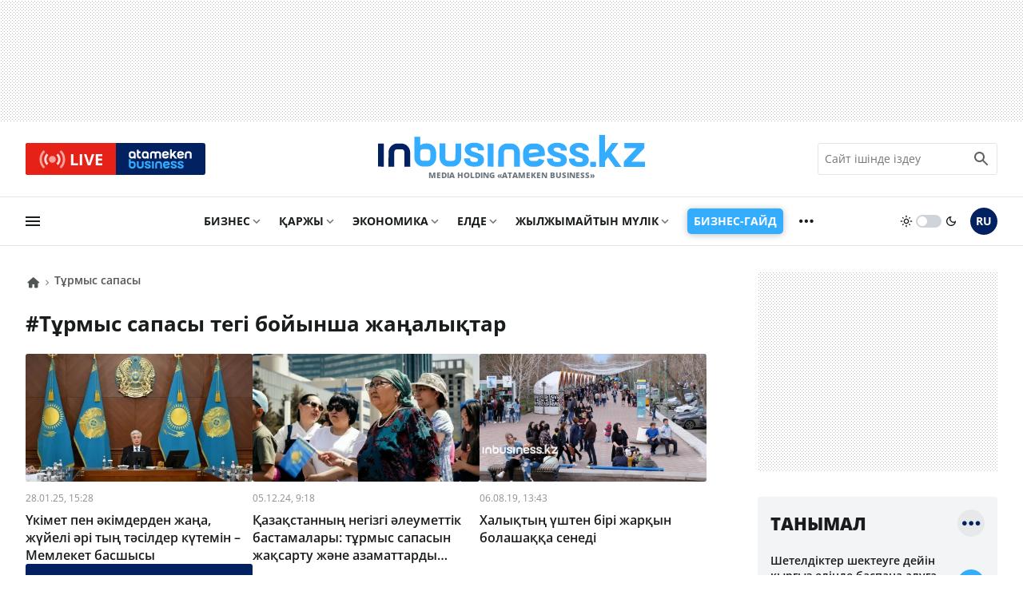

--- FILE ---
content_type: text/html; charset=UTF-8
request_url: https://www.inbusiness.kz/kz/tag/trmys-sapasy
body_size: 13685
content:
<!DOCTYPE html>
    <html lang="kk">
        <head>
            <meta charset="UTF-8">
            <meta name="viewport" content="width=device-width, initial-scale=1.0">
            <title>#тұрмыс сапасы тегі бойынша жаңалықтар | Inbusiness.kz</title>
            <link rel="alternate" href="https://www.inbusiness.kz/kz/tag/trmys-sapasy" hreflang="kk" />
            <link rel="alternate" href="https://www.inbusiness.kz/kz/tag/trmys-sapasy" hreflang="x-default"/>
            <link rel="canonical" href="https://www.inbusiness.kz/kz/tag/trmys-sapasy">
            <link rel="icon" href="/img/favicon/new3/favicon.ico" sizes="any">
            <link rel="icon" href="/img/favicon/new3/favicon.svg" type="image/svg+xml">
            <link rel="apple-touch-icon" href="/img/favicon/new3/apple-touch-icon.png">
            <link rel="manifest" href="/manifest.json">
            <meta property="og:url" content="https://www.inbusiness.kz/kz/tag/trmys-sapasy"/>
            <meta property="og:type" content="website">
            <meta property="og:title" content="#тұрмыс сапасы тегі бойынша жаңалықтар | Inbusiness.kz">
            <meta property="og:description" content="Қазақстан мен әлемнің маңызды жаңалықтары Inbusiness.kz. саясаттың, экономиканың соңғы жаңалықтары, оқиға орнынан арнайы репортаждар, жаңалықтардың тікелей эфирі.">
            <meta property="og:image" content="/img/inbusiness-poster.jpg">
            <meta property="og:image:width" content="1280">
            <meta property="og:image:height" content="720">
            <meta property="og:locale" content="kk_KZ">
            <meta property="fb:pages" content="877336932352362" />
            <meta name="theme-color" content="#ffffff">
            <meta name="csrf-token" content="Kj265ylCzSHDtEz3qlpaEbFA0MIWngiPP4SQyTWe">
        <link rel="alternate" type="application/rss+xml" href="https://www.inbusiness.kz/kz/rss" title="Inbusiness rss">
            <!--firstscreen global inline-->
            <style>
                *{font-family:'Open Sans',sans-serif;border:none;padding:0;margin:0;list-style-type:none;text-decoration:none;font-size:16px;-webkit-tap-highlight-color:transparent}*,:after,:before{-webkit-box-sizing:border-box;box-sizing:border-box}u{text-decoration:underline}strike{text-decoration:line-through}aside,figure,footer,header,nav,picture{display:block}:active,:focus{outline:0}a:active,a:focus{outline:0}@font-face{font-family:'Open Sans';font-style:normal;font-weight:300 800;font-stretch:75% 100%;font-display:swap;src:url(/fonts/new/open-sans-cyr-var.woff2) format("woff2");unicode-range:U+0400-045F,U+0490-0491,U+04B0-04B1,U+2116}@font-face{font-family:'Open Sans';font-style:normal;font-weight:300 800;font-stretch:75% 100%;font-display:swap;src:url(/fonts/new/open-sans-cyrext-var.woff2) format("woff2");unicode-range:U+0460-052F,U+1C80-1C88,U+20B4,U+2DE0-2DFF,U+A640-A69F,U+FE2E-FE2F}@font-face{font-family:'Open Sans';font-style:normal;font-weight:300 800;font-stretch:75% 100%;font-display:swap;src:url(/fonts/new/open-sans-lat-var.woff2) format("woff2");unicode-range:U+0000-00FF,U+0131,U+0152-0153,U+02BB-02BC,U+02C6,U+02DA,U+02DC,U+2000-206F,U+2074,U+20AC,U+2122,U+2191,U+2193,U+2212,U+2215,U+FEFF,U+FFFD}@font-face{font-family:'Open Sans';font-style:normal;font-weight:300 800;font-stretch:75% 100%;font-display:swap;src:url(/fonts/new/open-sans-latext-var.woff2) format("woff2");unicode-range:U+0100-024F,U+0259,U+1E00-1EFF,U+2020,U+20A0-20AB,U+20AD-20CF,U+2113,U+2C60-2C7F,U+A720-A7FF}@font-face{font-family:'Open Sans';font-style:italic;font-weight:300 800;font-stretch:75% 100%;font-display:swap;src:url(/fonts/new/open-sans-i-cyr-var.woff2) format("woff2");unicode-range:U+0400-045F,U+0490-0491,U+04B0-04B1,U+2116}@font-face{font-family:'Open Sans';font-style:italic;font-weight:300 800;font-stretch:75% 100%;font-display:swap;src:url(/fonts/new/open-sans-i-cyrext-var.woff2) format("woff2");unicode-range:U+0460-052F,U+1C80-1C88,U+20B4,U+2DE0-2DFF,U+A640-A69F,U+FE2E-FE2F}@font-face{font-family:'Open Sans';font-style:italic;font-weight:300 800;font-stretch:75% 100%;font-display:swap;src:url(/fonts/new/open-sans-i-lat-var.woff2) format("woff2");unicode-range:U+0000-00FF,U+0131,U+0152-0153,U+02BB-02BC,U+02C6,U+02DA,U+02DC,U+2000-206F,U+2074,U+20AC,U+2122,U+2191,U+2193,U+2212,U+2215,U+FEFF,U+FFFD}@font-face{font-family:'Open Sans';font-style:italic;font-weight:300 800;font-stretch:75% 100%;font-display:swap;src:url(/fonts/new/open-sans-i-latext-var.woff2) format("woff2");unicode-range:U+0100-024F,U+0259,U+1E00-1EFF,U+2020,U+20A0-20AB,U+20AD-20CF,U+2113,U+2C60-2C7F,U+A720-A7FF}@font-face{font-family:in-icons;src:url(/fonts/new/in-icons.ttf?h4dho2) format("truetype"),url(/fonts/new/in-icons.woff?h4dho2) format("woff"),url(/fonts/new/in-icons.svg?h4dho2#in-icons) format("svg");font-weight:400;font-style:normal;font-display:block}[class*=" in-"],[class^=in-]{font-family:in-icons!important;font-style:normal;font-weight:400;font-variant:normal;text-transform:none;line-height:1;-webkit-font-smoothing:antialiased;-moz-osx-font-smoothing:grayscale}.in-bolt:before{content:""}.in-edit:before{content:""}.in-share:before{content:""}.in-phone:before{content:""}.in-chart:before{content:""}.in-left:before{content:""}.in-right:before{content:""}.in-close:before{content:""}.in-calendar:before{content:""}.in-up:before{content:""}.in-down:before{content:""}.in-fb:before{content:""}.in-ig:before{content:""}.in-tv:before{content:""}.in-map:before{content:""}.in-dots:before{content:""}.in-user:before{content:""}.in-photo:before{content:""}.in-play:before{content:""}.in-play2:before{content:""}.in-time:before{content:""}.in-tg:before{content:""}.in-tt:before{content:""}.in-settings:before{content:""}.in-tw:before{content:""}.in-eye:before{content:""}.in-vk:before{content:""}.in-wa:before{content:""}.in-yt:before{content:""}.in-arr-r:before{content:""}.in-in:before{content:""}.in-home:before{content:""}.in-x:before{content: "\e920"}.in-threads:before{content: "\e921"}body{--clr-1:#012160;--clr-2:#35adff;--clr-3:#e62117;--b-0:rgba(0,0,0,0);--b-05:rgba(0,0,0,0.05);--b-10:rgba(0,0,0,0.1);--b-25:rgba(0,0,0,0.25);--c-1:#ffffff;--c-2:#191C1D;--c-3:#f2f4f6;--in-c-400:#ced4da;--in-c-600:#6c757d;--bg-dot:url("data:image/svg+xml,%3Csvg xmlns='http://www.w3.org/2000/svg' width='4' height='4' viewBox='0 0 4 4'%3E%3Cpath fill='%23000000' fill-opacity='0.25' d='M1 3h1v1H1V3zm2-2h1v1H3V1z'%3E%3C/path%3E%3C/svg%3E")}body.dark{--clr-1:#e6e9f2;--clr-2:#35adff;--clr-3:#e62117;--b-0:rgba(255,255,255,0);--b-05:rgba(255,255,255,0.05);--b-10:rgba(255,255,255,0.1);--b-25:rgba(255,255,255,0.25);--c-1:#1c1c1c;--c-2:#ffffff;--c-3:#333335;--in-c-400:#777778;--in-c-600:#a4a4a5;--bg-dot:url("data:image/svg+xml,%3Csvg xmlns='http://www.w3.org/2000/svg' width='4' height='4' viewBox='0 0 4 4'%3E%3Cpath fill='%23ffffff' fill-opacity='0.25' d='M1 3h1v1H1V3zm2-2h1v1H3V1z'%3E%3C/path%3E%3C/svg%3E")}@media (prefers-color-scheme:dark){body{--clr-1:#e6e9f2;--clr-2:#35adff;--clr-3:#e62117;--b-0:rgba(255,255,255,0);--b-05:rgba(255,255,255,0.05);--b-10:rgba(255,255,255,0.1);--b-25:rgba(255,255,255,0.25);--c-1:#1c1c1c;--c-2:#ffffff;--c-3:#333335;--in-c-400:#777778;--in-c-600:#a4a4a5;--bg-dot:url("data:image/svg+xml,%3Csvg xmlns='http://www.w3.org/2000/svg' width='4' height='4' viewBox='0 0 4 4'%3E%3Cpath fill='%23ffffff' fill-opacity='0.25' d='M1 3h1v1H1V3zm2-2h1v1H3V1z'%3E%3C/path%3E%3C/svg%3E")}body.light{--clr-1:#012160;--clr-2:#35adff;--clr-3:#e62117;--b-0:rgba(0,0,0,0);--b-05:rgba(0,0,0,0.05);--b-10:rgba(0,0,0,0.1);--b-25:rgba(0,0,0,0.25);--c-1:#ffffff;--c-2:#191C1D;--c-3:#f2f4f6;--in-c-400:#ced4da;--in-c-600:#6c757d;--bg-dot:url("data:image/svg+xml,%3Csvg xmlns='http://www.w3.org/2000/svg' width='4' height='4' viewBox='0 0 4 4'%3E%3Cpath fill='%23000000' fill-opacity='0.25' d='M1 3h1v1H1V3zm2-2h1v1H3V1z'%3E%3C/path%3E%3C/svg%3E")}}body::-webkit-scrollbar{width:10px;height:10px}body::-webkit-scrollbar-button{width:0;height:0;background:var(--c-3)}body::-webkit-scrollbar-track{background:var(--c-3)}body::-webkit-scrollbar-track-piece{background:var(--c-3)}body::-webkit-scrollbar-thumb{height:5px;background:var(--clr-2)}body::-webkit-scrollbar-corner{background:var(--c-3)}body::-webkit-resizer{background:var(--c-3)}::-moz-selection{color:var(--c-3);background:var(--clr-2)}::selection{color:var(--c-3);background:var(--clr-2)}::-moz-selection{color:var(--c-3);background:var(--clr-2)}svg{fill:var(--c-2)}*{color:var(--c-2)}img{background:var(--in-c-400)}.nobg{background:0 0}.hidemob{display:none}body{background:var(--c-1)}.wrap{max-width:680px;margin:auto}.fline{border-bottom:1px solid var(--b-10)}.items{display:-ms-grid;display:grid;-ms-grid-columns:48px 1fr 48px 48px;grid-template-columns:48px 1fr 48px 48px;padding:8px 4px}.items .logo{display:block;line-height:64px;-ms-flex-item-align:center;-ms-grid-row-align:center;align-self:center;padding:12px}.items .logo div{background:url(/img/svg/in-logo-light.svg) no-repeat left center;background-size:contain;height:24px;max-width:250px;position:relative;top:-3px}.dark .items .logo div{background-image:url(/img/svg/in-logo-dark.svg)}.items .ham,.items .lang,.items .theme button{padding:12px}.items .lang span{height:24px;width:24px;line-height:24px;text-align:center;font-weight:700;display:block;font-size:18px;color:var(--c-2)}.items button{border-radius:50%;background:0 0;cursor:pointer}.items button:active{background:var(--b-10)}.items .ham svg,.items .theme svg{height:24px;width:24px;display:block}.dark .items .theme #moon,.items .logo p,.items .theme #sun,.items .theme .switch{display:none}.dark .items .theme #sun{display:block}.overlay{opacity:0;position:fixed;top:0;right:0;bottom:0;left:0;background-color:var(--b-25);-webkit-animation:fade .5s;animation:fade .5s;z-index:-1;-webkit-transition:all .5s;transition:all .5s}.sidebar{position:fixed;height:100%;top:0;left:-320px;display:-webkit-box;display:-ms-flexbox;display:flex;width:320px;-webkit-box-orient:vertical;-webkit-box-direction:normal;-ms-flex-direction:column;flex-direction:column;background:var(--c-1);-webkit-overflow-scrolling:touch;z-index:100;-webkit-transition:.4s;transition:.4s;overflow:hidden;-webkit-transform:translate3d(0,0,0);transform:translate3d(0,0,0)}.ablive{margin:16px 16px 0 16px}.ablive a{display:block;-webkit-transition:.25s;transition:.25s}.ablive a div{display:-webkit-box;display:-ms-flexbox;display:flex;height:40px;background:#012160;border-radius:3px;overflow:hidden}.ablive a div span{background:var(--clr-3);color:#fff;text-align:center;width:50%;padding:0 16px;display:-webkit-box;display:-ms-flexbox;display:flex;-webkit-box-align:center;-ms-flex-align:center;align-items:center;-webkit-box-pack:end;-ms-flex-pack:end;justify-content:end}.ablive a div svg{height:35px;display:block;margin-right:4px}.ablive a div b{font-size:20px;font-weight:700;color:#fff}.ablive a div img{background:#012160;margin:8px 16px;height:24px;width:79px}.search{border-bottom:1px solid var(--b-10);padding-bottom:16px;margin:16px 16px 0 16px}.search div{position:relative;overflow:hidden}.search input{width:100%;border:1px solid var(--b-10);border-radius:3px;height:40px;padding:0 36px 0 8px;font-size:14px;line-height:40px;background:0 0}.search input:hover{border-color:var(--b-25)}.search input:focus{border-color:var(--clr-1)}.search button{position:absolute;height:40px;width:40px;right:0;top:0;padding:8px;background:0 0}.search button svg{height:24px;width:24px}@media (min-width:1023px){.hidemob{display:block}.ad1{display:block;background-image:var(--bg-dot);padding:16px 0}.ad1 img{display:block;margin:auto;width:-webkit-fit-content;width:-moz-fit-content;width:fit-content}.wrap{padding:0 16px;max-width:1364px}.items{display:-webkit-box;display:-ms-flexbox;display:flex;-webkit-box-pack:justify;-ms-flex-pack:justify;justify-content:space-between;-webkit-box-align:center;-ms-flex-align:center;align-items:center;padding:8px 0}.items .logo{line-height:inherit}.items .logo div{height:40px;width:334px;background-size:cover;max-width:inherit}.items .logo p{display:block;font-size:10px;font-weight:750;color:var(--in-c-600);text-align:center}.ablive,.search{border:0;padding:0;margin:0;width:225px}.ablive a div{border-radius:3px}.ablive a div b{line-height:35px}.search button{opacity:.7}.sl1{width:116px}.sl1 .ham{padding:12px 0;background:0 0;cursor:pointer;-webkit-transition:.25s;transition:.25s;position:relative;left:-3px}.sl1 .ham svg{height:24px;width:24px;display:block}.sline{border-bottom:1px solid var(--b-10);margin-bottom:32px}.sline .slblocks{display:-webkit-box;display:-ms-flexbox;display:flex;-webkit-box-pack:justify;-ms-flex-pack:justify;justify-content:space-between;-webkit-box-align:center;-ms-flex-align:center;align-items:center;height:60px}.sl2,.sl2 nav{height:100%}.sl2 .gnav .pul{margin:0 16px;display:-webkit-box;display:-ms-flexbox;display:flex;height:100%}.sl2 .gnav .pul li{position:relative;padding-right:20px;margin-right:16px;height:100%}.sl2 .gnav .pul .nosub{padding-right:0}.sl2 .gnav .plink{color:var(--c-2);font-weight:700;font-size:14px;text-transform:uppercase;height:100%;display:-webkit-box;display:-ms-flexbox;display:flex;-webkit-box-align:center;-ms-flex-align:center;align-items:center;-webkit-transition:.25s;transition:.25s;line-height:14px;position:relative}.sl2 .gnav span{position:absolute;right:0;top:50%;margin-top:-12px;display:-webkit-box;display:-ms-flexbox;display:flex;-webkit-box-pack:center;-ms-flex-pack:center;justify-content:center;width:24px;height:24px;cursor:pointer}.sl2 .gnav span:before{content:"\e90a";font-size:18px;line-height:24px;color:var(--in-c-600);font-family:in-icons}.sl2 .gnav .plink.business-guide:before{height:0}.sl2 .gnav .business-guide span{font-size:14px;position:static;padding:16px 8px;background:var(--clr-2);box-shadow:0 1px 9px var(--b-25);color:#fff;border-radius:5px;width:auto;margin:0;align-items:center;transition:.25s}.sl2 .gnav .business-guide:hover span{transform:scale(1.01)}.sl2 .gnav .business-guide span:before{content:""}.sl2 .gnav .sul{display:none}.sl2 .gnav li:last-child i{display:-webkit-box;display:-ms-flexbox;display:flex;height:100%;width:24px;font-size:26px;-webkit-box-align:center;-ms-flex-align:center;align-items:center}.sl2 .gnav li:last-child .plink,.sl2 .gnav li:last-child span{display:none}.sl2 .gnav .pul .tosub:last-child{margin:0;padding:0}.sl3{display:-webkit-box;display:-ms-flexbox;display:flex}.sl3 .theme{display:-webkit-box;display:-ms-flexbox;display:flex;-webkit-box-align:center;-ms-flex-align:center;align-items:center;cursor:pointer;margin-right:16px}.sl3 .theme button{background:0 0;cursor:pointer}.sl3 .theme button svg{width:16px;display:block}.sl3 .theme .switch{margin:0 4px;height:16px;width:32px;border-radius:8px;background:var(--in-c-400);-webkit-transition:.25s;transition:.25s;position:relative}.sl3 .theme .switch:after{-webkit-transition:.25s;transition:.25s;content:"";display:block;position:absolute;top:0;bottom:0;margin:auto;width:12px;height:12px;background:#fff;border-radius:50%;left:0;margin-left:.125rem}.dark .sl3 .theme .switch:after{left:16px}.sl3 .lang{padding:12px 0;-webkit-transition:.25s;transition:.25s}.sl3 .lang span{height:34px;width:34px;line-height:34px;text-align:center;font-weight:700;display:block;font-size:14px;color:var(--c-1);background:var(--clr-1);border-radius:50%}.ad2{background:url("data:image/svg+xml,%3Csvg xmlns='http://www.w3.org/2000/svg' viewBox='0 0 300 250' width='300' height='250'%3E%3Crect width='300' height='250' fill='%23cccccc'%3E%3C/rect%3E%3Ctext x='50%25' y='50%25' dominant-baseline='middle' text-anchor='middle' font-family='monospace' font-size='14px' fill='%23333333'%3Eреклама%3C/text%3E%3C/svg%3E")}}
            </style>
			<link rel="stylesheet" href="/css/new/global.min.css?v=7.44">
<link rel="stylesheet" href="/css/new/fullstory.min.css?v=10.5">
            <script>window.yaContextCb = window.yaContextCb || []</script>
        </head>
        <body>
        <script>
            const prefersDarkScheme=window.matchMedia("(prefers-color-scheme: dark)"),currentTheme=localStorage.getItem("theme"),metaThemeColor=document.querySelector("meta[name=theme-color]");null===currentTheme?prefersDarkScheme.matches&&(document.body.classList.toggle("dark"),metaThemeColor.setAttribute("content","#191C1D")):"dark"==currentTheme?(document.body.classList.toggle("dark"),metaThemeColor.setAttribute("content","#191C1D")):(document.body.classList.toggle("light"),metaThemeColor.setAttribute("content","#ffffff"));
        </script>
        <div class="overlay"></div>
<div class="sidebar">
    <div class="sbhead">
        <a href="" class="sblogo">
            <div class="inlogo"></div>
        </a>
        <button aria-label="close sidebar" class="sbclose">
            <i class="in-close"></i>
        </button>
    </div>
    <div class="sbbody">
        <div class="sbUp">
            <div id="sb1">
                <div data-da=".items,1023,last" class="search">
                    <form role="search" method="get" action="/kz/search">
                        <div>
                            <input type="search" id="search" name="q" placeholder="Сайт ішінде іздеу"/>
                            <button aria-label="search icon" class="search-icon-form">
                                <svg viewBox="0 0 24 24">
                                    <path d="M20.49,19l-5.73-5.73C15.53,12.2,16,10.91,16,9.5C16,5.91,13.09,3,9.5,3S3,5.91,3,9.5C3,13.09,5.91,16,9.5,16 c1.41,0,2.7-0.47,3.77-1.24L19,20.49L20.49,19z M5,9.5C5,7.01,7.01,5,9.5,5S14,7.01,14,9.5S11.99,14,9.5,14S5,11.99,5,9.5z"></path>
                                    <path d="M0,0h24v24H0V0z" fill="none"></path>
                                </svg>
                            </button>
                            <div class="loader"></div>
                        </div>
                        <div class="search-text">Идет поиск, подождите</div>
                        <style>
                            div.loader {
                                position: absolute;
                                top: 11px;
                                right: 40px;
                                transform: translateY(-50%);
                                width: 20px;
                                height: 20px;
                                border: 2px solid #ccc;
                                border-radius: 50%;
                                border-top-color: #3498db;
                                animation: spin 1s linear infinite;
                                display: none; /* Изначально скрываем анимацию */
                            }
                            .search-text{
                                display: none;
                                text-align: center;
                                font-size: 12px;
                            }

                            @keyframes  spin {
                                0% { transform: rotate(0deg); }
                                100% { transform: rotate(360deg); }
                            }
                        </style>
                    </form>
                </div>
            </div>
            <div id="sb2">
                <nav data-da=".sl2,1023,first" class="gnav">
                    <ul class="pul">
                                                                                                                    <li class="tosub">
                                <a class="plink" href="/kz/cat/biznes"
                                   title="Бизнес">Бизнес</a>
                                <ul class="sul">
                                                                            <li>
                                            <a href="/kz/cat/biznes/oek">Мұнай және газ</a>
                                        </li>
                                                                            <li>
                                            <a href="/kz/cat/biznes/onerkasip">Өнеркәсіп</a>
                                        </li>
                                                                            <li>
                                            <a href="/kz/cat/biznes/zher-kojnauy">Жер қойнауы</a>
                                        </li>
                                                                            <li>
                                            <a href="/kz/cat/biznes/aok">АӨК</a>
                                        </li>
                                                                            <li>
                                            <a href="/kz/cat/biznes/tutynu-narygy">Тұтыну нарығы</a>
                                        </li>
                                                                            <li>
                                            <a href="/kz/cat/biznes/ojyn-erezhesi">Ойын ережесі</a>
                                        </li>
                                                                            <li>
                                            <a href="/kz/cat/biznes/kolik-zhane-logistika">Көлік және логистика</a>
                                        </li>
                                                                    </ul>
                                <span></span>
                                                                    </li>
                            
                                                                                                                    <li class="tosub">
                                <a class="plink" href="/kz/cat/karzhy"
                                   title="Қаржы">Қаржы</a>
                                <ul class="sul">
                                                                            <li>
                                            <a href="/kz/cat/karzhy/tendenciya">Тенденция</a>
                                        </li>
                                                                            <li>
                                            <a href="/kz/cat/karzhy/naryk">Нарық</a>
                                        </li>
                                                                            <li>
                                            <a href="/kz/cat/karzhy/ojynshylar">Ойыншылар </a>
                                        </li>
                                                                            <li>
                                            <a href="/kz/cat/karzhy/ojyn-erezhesi-finance">Ойын ережесі </a>
                                        </li>
                                                                            <li>
                                            <a href="/kz/cat/karzhy/derbes-karzhy">Дербес қаржы</a>
                                        </li>
                                                                            <li>
                                            <a href="/kz/cat/karzhy/investiciya">Инвестиция</a>
                                        </li>
                                                                            <li>
                                            <a href="/kz/cat/karzhy/finiq">FinIQ</a>
                                        </li>
                                                                    </ul>
                                <span></span>
                                                                    </li>
                            
                                                                                                                    <li class="tosub">
                                <a class="plink" href="/kz/cat/ekonomika"
                                   title="Экономика">Экономика</a>
                                <ul class="sul">
                                                                            <li>
                                            <a href="/kz/cat/ekonomika/byudzhet">Бюджет </a>
                                        </li>
                                                                            <li>
                                            <a href="/kz/cat/ekonomika/salyk-pen-alym">Салық пен алым</a>
                                        </li>
                                                                            <li>
                                            <a href="/kz/cat/ekonomika/membagdarlama-zhane-zhoba">Мембағдарлама және жоба</a>
                                        </li>
                                                                            <li>
                                            <a href="/kz/cat/ekonomika/ojyn-erezhesi-ekonomika">Ойын ережесі</a>
                                        </li>
                                                                            <li>
                                            <a href="/kz/cat/ekonomika/makroekonomika">Макроэкономика</a>
                                        </li>
                                                                    </ul>
                                <span></span>
                                                                    </li>
                            
                                                                                                                    <li class="tosub">
                                <a class="plink" href="/kz/cat/elde"
                                   title="Елде">Елде</a>
                                <ul class="sul">
                                                                            <li>
                                            <a href="/kz/cat/elde/densaulyk">Денсаулық</a>
                                        </li>
                                                                            <li>
                                            <a href="/kz/cat/elde/bilim">Білім </a>
                                        </li>
                                                                            <li>
                                            <a href="/kz/cat/elde/okiga">Оқиға</a>
                                        </li>
                                                                    </ul>
                                <span></span>
                                                                    </li>
                            
                                                                                                                    <li class="tosub">
                                <a class="plink" href="/kz/cat/zhylzhymajtyn-mulik"
                                   title="Жылжымайтын мүлік">Жылжымайтын мүлік</a>
                                <ul class="sul">
                                                                            <li>
                                            <a href="/kz/cat/zhylzhymajtyn-mulik/kurylys-zhane-infrakurylym">Құрылыс және инфрақұрылым</a>
                                        </li>
                                                                            <li>
                                            <a href="/kz/cat/zhylzhymajtyn-mulik/turgyn-uj">Тұрғын үй</a>
                                        </li>
                                                                            <li>
                                            <a href="/kz/cat/zhylzhymajtyn-mulik/kommerciyalyk-zhylzhymajtyn-mulik">Коммерциялық жылжымайтын мүлік</a>
                                        </li>
                                                                    </ul>
                                <span></span>
                                                                    </li>
                            
                                                                                                                            <li class="nosub">
                                        <a class="plink business-guide" href="/kz/cat/business-guide"
                                           title="Бизнес-гайд">
                                                                                            <span>Бизнес-гайд</span>
                                                                                    </a>
                                                                            </li>
                            
                                                    
                                                    
                                                    
                                                    
                                                    
                                                    
                                                                                    <li class="tosub">
                            <b class="plink" >тағы</b>
                            <i class="in-dots"></i>
                            <ul class="sul">
                                                                                                                                                                                                                                                                                                                                                                                                                                                                                                                                    <li>
                                            <a href="/kz/cat/finance-and-investments"
                                               title="Finance and investments">
                                                Finance and investments
                                            </a>
                                        </li>
                                                                                                                                                <li>
                                            <a href="/kz/cat/alemde"
                                               title="Әлемде">
                                                Әлемде
                                            </a>
                                        </li>
                                                                                                                                                <li>
                                            <a href="/kz/cat/tehnologiya"
                                               title="Технология">
                                                Технология
                                            </a>
                                        </li>
                                                                                                                                                <li>
                                            <a href="/kz/cat/avto"
                                               title="Авто">
                                                Авто
                                            </a>
                                        </li>
                                                                                                                                                <li>
                                            <a href="/kz/cat/sport"
                                               title="Спорт">
                                                Спорт
                                            </a>
                                        </li>
                                                                                                                                                <li>
                                            <a href="/kz/cat/omir-salty"
                                               title="Өмір салты">
                                                Өмір салты
                                            </a>
                                        </li>
                                                                                                    <li><a href="/kz/authors"
                                       title="Сарапшылар">Сарапшылар</a>
                                </li>
                                <li><a href="/kz/appointments"
                                       title="Тағайындаулар">Тағайындаулар</a>
                                </li>
                            </ul>
                            <span></span>
                        </li>
                    </ul>
                </nav>
            </div>
            <div id="sb3">
                <div data-da=".items,1023,first" class="ablive">
                    <a href="/kz/tv">
                        <div>
								<span>
									<svg xmlns="http://www.w3.org/2000/svg" viewBox="0 0 48 48">
										<circle cx="24" cy="24" r="6" fill="#ffffff" opacity="0">
											<animate attributeType="CSS" attributeName="opacity" begin="0s"  dur="1s" repeatCount="indefinite" from="0.5" to="1"/>
										</circle>
										<path fill="#ffffff" opacity="0" d="M17.09,16.789L14.321,13.9C11.663,16.448,10,20.027,10,24s1.663,7.552,4.321,10.1l2.769-2.889 C15.19,29.389,14,26.833,14,24C14,21.167,15.19,18.61,17.09,16.789z">
											<animate attributeType="CSS" attributeName="opacity" begin="0.5s"  dur="1s" repeatCount="indefinite" from="0.5" to="1"/></path>
										<path fill="#ffffff" opacity="0" d="M33.679,13.9l-2.769,2.889C32.81,18.611,34,21.167,34,24c0,2.833-1.19,5.389-3.09,7.211l2.769,2.889 C36.337,31.552,38,27.973,38,24S36.337,16.448,33.679,13.9z">
											<animate attributeType="CSS" attributeName="opacity" begin="0.5s"  dur="1s" repeatCount="indefinite" from="0.5" to="1"/>
										</path>
										<g>
											<path fill="#ffffff" opacity="0" d="M11.561,11.021l-2.779-2.9C4.605,12.125,2,17.757,2,24s2.605,11.875,6.782,15.879l2.779-2.9 C8.142,33.701,6,29.1,6,24S8.142,14.299,11.561,11.021z">
												<animate attributeType="CSS" attributeName="opacity" begin="1s"  dur="1s" repeatCount="indefinite" from="0.5" to="1"/>
											</path>
											<path fill="#ffffff" opacity="0" d="M39.218,8.121l-2.779,2.9C39.858,14.299,42,18.9,42,24s-2.142,9.701-5.561,12.979l2.779,2.9 C43.395,35.875,46,30.243,46,24S43.395,12.125,39.218,8.121z">
												<animate attributeType="CSS" attributeName="opacity" begin="1s"  dur="1s" repeatCount="indefinite" from="0.5" to="1"/>
											</path>
										</g>
									</svg>
									<b>LIVE</b>
								</span>
                            <img class="lazy" decoding="async" src="/img/svg/ab-logo.svg" srcset="[data-uri]" alt="Inbusiness logo">
                        </div>
                    </a>
                </div>
            </div>
            <div id="sb4">
                <div class="currency">
        <span class="ctitle">Валюта бағамдары</span>
        <span class="ctitle2">ҚР Ұлттық Банкі</span>
        <ul>
                            <li><img class="lazy" decoding="async" src="/img/svg/usa.svg" srcset="[data-uri]" alt="usa"/><span>USD</span><b>505.53</b></li>
                            <li><img class="lazy" decoding="async" src="/img/svg/euro.svg" srcset="[data-uri]" alt="euro"/><span>EUR</span><b>593.44</b></li>
                            <li><img class="lazy" decoding="async" src="/img/svg/russia.svg" srcset="[data-uri]" alt="russia"/><span>RUB</span><b>6.34</b></li>
                            <li><img class="lazy" decoding="async" src="/img/svg/china.svg" srcset="[data-uri]" alt="china"/><span>CNY</span><b>72.33</b></li>
                    </ul>
        <a class="curpredict" href="/kz/currency-projects"><span class="in-chart"></span>Валюталық болжам</a>
    </div>
            </div>
            <div id="sb5">
                <ul class="nav2">
                    <li><a href="/kz/tv_programs">Жобалар</a></li>
                    <li><a href="/kz/hr">Бос жұмыс орындары</a></li>
                    <li><a href="/kz/ratings">Рейтингтер</a></li>
                </ul>
            </div>
            <div id="sb6" class="special-projects">
                <div class="sptitle">Арнайы жобалар</div>
<div class="spitems">
    <ul>
                    <li>
                <a href="/kz/specprojects/qazaq-oil">
                                            <img class="lazy" decoding="async" src="/uploads/2022-12/thumbs/rzNp58Fy.webp" srcset="/img/svg/in-bg16x9.svg" alt="Qazaq Oil"/>
                                        <span>Qazaq Oil</span>
                </a>
            </li>
                    <li>
                <a href="/kz/specprojects/ttenshe-zhaday-kezindegi-turizm-naryy">
                                            <img class="lazy" decoding="async" src="/uploads/19/images/gYkrmObn.jpg" srcset="/img/svg/in-bg16x9.svg" alt="Төтенше жағдай кезіндегі туризм нарығы"/>
                                        <span>Төтенше жағдай кезіндегі туризм нарығы</span>
                </a>
            </li>
                    <li>
                <a href="/kz/specprojects/mz-ny-tsifrlandyru">
                                            <img class="lazy" decoding="async" src="/uploads/31/images/Bvowp2BA.png" srcset="/img/svg/in-bg16x9.svg" alt="ҚҚМЗ-ны ЦИФРЛАНДЫРУ"/>
                                        <span>ҚҚМЗ-ны ЦИФРЛАНДЫРУ</span>
                </a>
            </li>
                    <li>
                <a href="/kz/specprojects/rmizder-ekonomikasy">
                                            <img class="lazy" decoding="async" src="/uploads/9/images/3aEpXicc.jpg" srcset="/img/svg/in-bg16x9.svg" alt="Рәміздер экономикасы"/>
                                        <span>Рәміздер экономикасы</span>
                </a>
            </li>
                    <li>
                <a href="/kz/specprojects/zashita-biznesa">
                                            <img class="lazy" decoding="async" src="/uploads/1/images/ztCVTZGe.jpg" srcset="/img/svg/in-bg16x9.svg" alt="Бизнесті қорғау"/>
                                        <span>Бизнесті қорғау</span>
                </a>
            </li>
                    <li>
                <a href="/kz/specprojects/para-nsip-bolmaydy-31">
                                            <img class="lazy" decoding="async" src="/uploads/1/images/LCygyjak.jpg" srcset="/img/svg/in-bg16x9.svg" alt="Пара нәсіп болмайды"/>
                                        <span>Пара нәсіп болмайды</span>
                </a>
            </li>
            </ul>
    <a class="allsp" href="/kz/specprojects">барлық жобалар</a>
</div>            </div>
        </div>
        <div class="sbDown">
            <div id="sb7" class="social-links">
                <div class="sltitle">Біз әлеуметтік желілерде</div>
                <ul>
                    <li>
                        <a href="https://www.instagram.com/inbusinesskz/" target="_blank">
                            <i class="in-ig"></i>
                            <span>240k</span>
                        </a>
                    </li>
                    <li>
                        <a href="https://t.me/atamekenbusiness" target="_blank">
                            <i class="in-tg"></i>
                            <span>68k</span>
                        </a>
                    </li>
                    <li>
                        <a href="https://www.facebook.com/inbusiness.kz/" target="_blank">
                            <i class="in-fb"></i>
                            <span>7k</span>
                        </a>
                    </li>
                    <li>
                        <a href="https://www.youtube.com/c/atamekentv" target="_blank">
                            <i class="in-yt"></i>
                            <span>1009k</span>
                        </a>
                    </li>
                    <li>
                        <a href="https://www.tiktok.com/@atamekenbusiness" target="_blank">
                            <i class="in-tt"></i>
                            <span>243k</span>
                        </a>
                    </li>
                </ul>
            </div>
        </div>
    </div>
</div>        <!--<div style="background: url(https://inbusiness.kz/redesign/img/ny2024.png);width: 100%;height: 40px;background-position: bottom;margin-bottom: -10px;"></div>-->
<div class="ad1 hidemob">
    <div class="wrap" style='height:120px'>
  

		<div id="adfox_164552198322434017">
        </div>
		<script>
			window.yaContextCb.push(()=>{
				Ya.adfoxCode.createAdaptive({
					ownerId: 375321,
					containerId: 'adfox_164552198322434017',
					params: {
						p1: 'csndu',
						p2: 'hmzg'
					}
				}, ['desktop'], {
					tabletWidth: 1024,
					phoneWidth: 480,
					isAutoReloads: false
				})
			})
		</script>
		<style>
		/* html5 banner center */
		#adfox_164552198322434017 > div:nth-of-type(1) {
			margin:auto;
		}
		</style>
    </div>
</div>
<header>
    <div class="fline">
        <div class="wrap">
            <div class="items">
                <button aria-label="menu" data-da=".sl1,1023,0" class="ham">
                    <svg viewBox="0 0 24 24">
                        <path d="M3 18h18v-2H3v2zm0-5h18v-2H3v2zm0-7v2h18V6H3z"></path>
                    </svg>
                </button>
                <a href="/kz" class=logo aria-label="logo">
                    <div id="logo"></div>
                    <p>MEDIA HOLDING «ATAMEKЕN BUSINESS»</p>

                </a>
                <div data-da=".sl3,1023,first" class="theme">
                    <button id="sun" aria-label="sun">
                        <svg viewBox="0 0 24 24">
                            <rect fill="none" height="24" width="24"/>
                            <path d="M12,9c1.65,0,3,1.35,3,3s-1.35,3-3,3s-3-1.35-3-3S10.35,9,12,9 M12,7c-2.76,0-5,2.24-5,5s2.24,5,5,5s5-2.24,5-5 S14.76,7,12,7L12,7z M2,13l2,0c0.55,0,1-0.45,1-1s-0.45-1-1-1l-2,0c-0.55,0-1,0.45-1,1S1.45,13,2,13z M20,13l2,0c0.55,0,1-0.45,1-1 s-0.45-1-1-1l-2,0c-0.55,0-1,0.45-1,1S19.45,13,20,13z M11,2v2c0,0.55,0.45,1,1,1s1-0.45,1-1V2c0-0.55-0.45-1-1-1S11,1.45,11,2z M11,20v2c0,0.55,0.45,1,1,1s1-0.45,1-1v-2c0-0.55-0.45-1-1-1C11.45,19,11,19.45,11,20z M5.99,4.58c-0.39-0.39-1.03-0.39-1.41,0 c-0.39,0.39-0.39,1.03,0,1.41l1.06,1.06c0.39,0.39,1.03,0.39,1.41,0s0.39-1.03,0-1.41L5.99,4.58z M18.36,16.95 c-0.39-0.39-1.03-0.39-1.41,0c-0.39,0.39-0.39,1.03,0,1.41l1.06,1.06c0.39,0.39,1.03,0.39,1.41,0c0.39-0.39,0.39-1.03,0-1.41 L18.36,16.95z M19.42,5.99c0.39-0.39,0.39-1.03,0-1.41c-0.39-0.39-1.03-0.39-1.41,0l-1.06,1.06c-0.39,0.39-0.39,1.03,0,1.41 s1.03,0.39,1.41,0L19.42,5.99z M7.05,18.36c0.39-0.39,0.39-1.03,0-1.41c-0.39-0.39-1.03-0.39-1.41,0l-1.06,1.06 c-0.39,0.39-0.39,1.03,0,1.41s1.03,0.39,1.41,0L7.05,18.36z"/>
                        </svg>
                    </button>
                    <div class="switch"></div>
                    <button id="moon" aria-label="moon">
                        <svg viewBox="0 0 24 24" >
                            <rect fill="none" height="24" width="24"/>
                            <path d="M9.37,5.51C9.19,6.15,9.1,6.82,9.1,7.5c0,4.08,3.32,7.4,7.4,7.4c0.68,0,1.35-0.09,1.99-0.27C17.45,17.19,14.93,19,12,19 c-3.86,0-7-3.14-7-7C5,9.07,6.81,6.55,9.37,5.51z M12,3c-4.97,0-9,4.03-9,9s4.03,9,9,9s9-4.03,9-9c0-0.46-0.04-0.92-0.1-1.36 c-0.98,1.37-2.58,2.26-4.4,2.26c-2.98,0-5.4-2.42-5.4-5.4c0-1.81,0.89-3.42,2.26-4.4C12.92,3.04,12.46,3,12,3L12,3z"/>
                        </svg>
                    </button>
                </div>
                                    <a data-da=".sl3,1023,last" href="/ru" class="lang">
                                            <span>RU</span>
                </a>
            </div>
        </div>
    </div>
    <div class="sline">
        <div class="wrap">
            <div class="slblocks">
                <div class="sl1"></div>
                <div class="sl2"></div>
                <div class="sl3"></div>
            </div>
        </div>
    </div>
    </header>        <div class="wrapper">
                <style>
        .ile span, h1 span{display:inline-block!important;}
        .ile span:first-letter, h1 span:first-letter{text-transform:capitalize}
        h1 span{font-size: 22px;line-height: 24px;}
        @media (min-width: 1023px) {h1 span {font-size: 26px;line-height: 28px;}}
    </style>
    <div class="wrap">
        <div class="newscols type_a">
            <div class="cont_a">
                <div class="breadcrumbs">
                    <div itemscope itemtype="https://schema.org/BreadcrumbList">
                        <span class="ile" itemprop="itemListElement" itemscope itemtype="https://schema.org/ListItem">
                            <meta itemprop="position" content="1">
                            <a href="/kz" itemprop="item">
                                <span itemprop="name" class="in-home"><i style="display:none;">Жаңалықтар</i></span>
                            </a>
                        </span>
                        <span class="ile" itemprop="itemListElement" itemscope itemtype="https://schema.org/ListItem">
                            <meta itemprop="position" content="2">
                                <span itemprop="name">тұрмыс сапасы</span>
                        </span>
                    </div>
                </div>
                <h1>#<span>тұрмыс сапасы</span> тегі бойынша жаңалықтар</h1>
                <div class="catitems">
                                            <a href="https://www.inbusiness.kz/kz/last/ukimet-pen-akimderden-zhana-zhujeli-ari-tyn-tasilder-kutemin-memleket-basshysy">
                            <div class="nimg">
                                                                    <img class="lazy" decoding="async" src="/uploads/2025-1/thumbs/1LVS8HQI.webp" srcset="/img/svg/in-bg16x9.svg" alt="Үкімет пен әкімдерден жаңа, жүйелі әрі тың тәсілдер күтемін &ndash; Мемлекет басшысы"/>
                                                            </div>
                            <div class="ndata">
                                <time class="rfont3">28.01.25, 15:28</time>
                                <span class="rfont4">Үкімет пен әкімдерден жаңа, жүйелі әрі тың тәсілдер күтемін &ndash; Мемлекет басшысы</span>
                            </div>
                        </a>
                                            <a href="https://www.inbusiness.kz/kz/last/kazakstannyn-negizgi-aleumettik-bastamalary-turmys-sapasyn-zhaksartu-zhane-azamattardy-koldau">
                            <div class="nimg">
                                                                    <img class="lazy" decoding="async" src="/uploads/2024-12/thumbs/m6iy1bHl.webp" srcset="/img/svg/in-bg16x9.svg" alt="Қазақстанның негізгі әлеуметтік бастамалары: тұрмыс сапасын жақсарту және азаматтарды қолдау "/>
                                                            </div>
                            <div class="ndata">
                                <time class="rfont3">05.12.24, 9:18</time>
                                <span class="rfont4">Қазақстанның негізгі әлеуметтік бастамалары: тұрмыс сапасын жақсарту және азаматтарды қолдау </span>
                            </div>
                        </a>
                                            <a href="https://www.inbusiness.kz/kz/news/halyktyn-ushten-biri-zharkyn-bolashakka-senedi">
                            <div class="nimg">
                                                                    <img class="lazy" decoding="async" src="/uploads/25/images/cOUsbxtN.jpg" srcset="/img/svg/in-bg16x9.svg" alt="Халықтың үштен бірі жарқын болашаққа сенеді"/>
                                                            </div>
                            <div class="ndata">
                                <time class="rfont3">06.08.19, 13:43</time>
                                <span class="rfont4">Халықтың үштен бірі жарқын болашаққа сенеді</span>
                            </div>
                        </a>
                                            <a href="https://www.inbusiness.kz/kz/last/kazakstandyktar-dagdaryska-bajlanysty-darigerge-karaludy-az">
                            <div class="nimg">
                                                                    <img class="lazy" decoding="async" src="/img/inbusiness-poster.jpg" srcset="/img/svg/in-bg16x9.svg" alt="Қазақстандықтар дағдарысқа байланысты  дәрігерге қаралуды азайтқан"/>
                                                            </div>
                            <div class="ndata">
                                <time class="rfont3">05.09.17, 15:49</time>
                                <span class="rfont4">Қазақстандықтар дағдарысқа байланысты  дәрігерге қаралуды азайтқан</span>
                            </div>
                        </a>
                                    </div>

                                                                </div>
            <div class="sidecont">
    <div class="sticky">
        <div class="ad2">
			<div id="adfox_164552198646578627"></div>
			<script>
				window.yaContextCb.push(()=>{
					Ya.adfoxCode.createScroll({
						ownerId: 375321,
						containerId: 'adfox_164552198646578627',
						params: {
							p1: 'csndv',
							p2: 'hmzi'
						}
					})
				})
			</script>
        </div>
        <div class="topnews">
        <div class="cbheader">
        <span class="catname">Танымал</span>
        <a href="/kz/popular/today" class="all-more"><i class="in-dots"></i></a>
    </div>
    <div class="topitems">
        <ul>
                            <li>
                    <a href="/kz/news/sheteldikter-shekteuge-dejin-kyrgyz-elinde-baspana-aluga-asykty">
                        <span>Шетелдіктер шектеуге дейін қырғыз елінде баспана алуға асықты</span>
                                                    <div><time class="rfont3" datetime="">Бүгін, 08:00</time><b class="eye">1805</b></div>
                    </a>
                </li>
                            <li>
                    <a href="/kz/last/kundelik-pen-bilimclass-arasyndagy-dau-sotta-karaldy">
                        <span>Kundelik пен BilimClass арасындағы дау сотта қаралды </span>
                                                    <div><time class="rfont3" datetime="">Бүгін, 09:41</time><b class="eye">571</b></div>
                    </a>
                </li>
                            <li>
                    <a href="/kz/last/europada-munaj-bagasy-kymbattady-kazakstan-eksporty-kyskardy">
                        <span>Еуропада мұнай бағасы қымбаттады: Қазақстан экспорты қысқарды</span>
                                                    <div><time class="rfont3" datetime="">Бүгін, 16:25</time><b class="eye">542</b></div>
                    </a>
                </li>
                            <li>
                    <a href="/kz/news/aksh-75-eldin-azamattaryna-viza-berudi-toktatpak">
                        <span>АҚШ 75 елдің иммиграциялық визасын тоқтатты: Тізімде Қазақстан да бар </span>
                                                    <div><time class="rfont3" datetime="">Бүгін, 09:00</time><b class="eye">282</b></div>
                    </a>
                </li>
                            <li>
                    <a href="/kz/news/ispaniya-futbolyndagy-sensaciya-real-madrid-ekinishi-liganyn-komandasynan-zhenildi">
                        <span>Испания футболындағы сенсация: &laquo;Реал Мадрид&raquo; екінші лиганың командасынан жеңілді </span>
                                                    <div><time class="rfont3" datetime="">Бүгін, 07:34</time><b class="eye">256</b></div>
                    </a>
                </li>
                    </ul>
    </div>
</div>        		    <div id="mmblock" class="mmblock" style="margin:27px -5px 0px -5px"></div>
                <div class="subscribe">
            <span class=stext>Бізге жазылыңыз</span>
            <div>
                <a target="_blank" href="https://yandex.ru/news/?favid=254153543">
                    <span>Яндекс жаңалықтар</span>
                    <img src="/img/svg/yandexnews.svg" class="lazy" srcset="[data-uri]" alt="YandexNews">
                </a>
                <a target="_blank" href="https://news.google.com/publications/CAAiEAwpce2PQvthMix49pMhDZUqFAgKIhAMKXHtj0L7YTIsePaTIQ2V?hl=ru&gl=RU&ceid=RU%3Aru">
                    <span>Google жаңалықтар</span>
                    <img src="/img/svg/googlenews.svg" class="lazy" srcset="[data-uri]" alt="GoogleNews">
                </a>
                <a target="_blank" href="https://zen.yandex.ru/id/5b0e57c03dceb710503c1e18?invite=1">
                    <span>Яндекс Дзен</span>
                    <img src="/img/svg/yandexzen.svg" class="lazy" srcset="[data-uri]" alt="YandexZen">
                </a>
                <a target="_blank" href="https://t.me/atamekenbusiness">
                    <span>Telegram</span>
                    <img src="/img/svg/telegram.svg" class="lazy" srcset="[data-uri]" alt="Telegram">
                </a>
            </div>
        </div>
    </div>
</div>        </div>
    </div>
        </div>
        <footer>
    <div class="ftc wrap">
        <div class="fleft">
            <div class="insoc">
                <a class="flogo" href="/"><img class="lazy" alt="inbusiness logo" width="240" height="29" decoding="async" src="/img/svg/in-logo-dark.svg" scrset="[data-uri]"/></a>
                <ul class="fsoc" style="flex-wrap:wrap;row-gap: 8px;">
                                            <li>
                            <a href="https://www.instagram.com/inbusinesskz/" target="_blank">
                                <i class="in-ig"></i>
                                <span>255k</span>
                            </a>
                        </li>
                                            <li>
                            <a href="https://t.me/inbusinesskz" target="_blank">
                                <i class="in-tg"></i>
                                <span>222k</span>
                            </a>
                        </li>
                                            <li>
                            <a href="https://www.facebook.com/inbusinessqaz/" target="_blank">
                                <i class="in-fb"></i>
                                <span>11k</span>
                            </a>
                        </li>
                                            <li>
                            <a href="https://x.com/Inbusiness_kz" target="_blank">
                                <i class="in-x"></i>
                                <span>68</span>
                            </a>
                        </li>
                                            <li>
                            <a href="https://www.tiktok.com/@inbusiness_kz?_t=8cMIRb9xEzl&amp;_r=1" target="_blank">
                                <i class="in-tt"></i>
                                <span>410k</span>
                            </a>
                        </li>
                                            <li>
                            <a href="https://www.threads.com/@inbusinesskz" target="_blank">
                                <i class="in-threads"></i>
                                <span>16k</span>
                            </a>
                        </li>
                                    </ul>
            </div>
            <div class="absoc">
                <a class="flogo" href="/"><img class="lazy" alt="atameken business logo" width="160" height="49" decoding="async" src="/img/svg/ab-logo.svg" scrset="[data-uri]" style="width:160px"/></a>
                <ul class="fsoc" style="flex-wrap:wrap;row-gap: 8px;">
                                            <li>
                            <a href="https://www.instagram.com/atameken.business/" target="_blank">
                                <i class="in-ig"></i>
                                <span>470k</span>
                            </a>
                        </li>
                                            <li>
                            <a href="https://t.me/+9rXC9mqvzuM4Njcy" target="_blank">
                                <i class="in-tg"></i>
                                <span>76k</span>
                            </a>
                        </li>
                                            <li>
                            <a href="https://www.facebook.com/atamekentv.kz" target="_blank">
                                <i class="in-fb"></i>
                                <span>107k</span>
                            </a>
                        </li>
                                            <li>
                            <a href="https://www.youtube.com/c/atamekentv" target="_blank">
                                <i class="in-yt"></i>
                                <span>1068k</span>
                            </a>
                        </li>
                                            <li>
                            <a href="https://www.tiktok.com/@atamekenbusiness" target="_blank">
                                <i class="in-tt"></i>
                                <span>356k</span>
                            </a>
                        </li>
                                            <li>
                            <a href="https://twitter.com/atamekentv" target="_blank">
                                <i class="in-x"></i>
                                <span>1k</span>
                            </a>
                        </li>
                                            <li>
                            <a href="https://vk.com/atamekenbusiness" target="_blank">
                                <i class="in-vk"></i>
                                <span>7k</span>
                            </a>
                        </li>
                                            <li>
                            <a href="https://www.threads.com/@atameken.business" target="_blank">
                                <i class="in-threads"></i>
                                <span>52k</span>
                            </a>
                        </li>
                                    </ul>
            </div>
            <ul class="fmenu">
                <li><a href="/kz/post/zhoba-turaly">Біз туралы</a></li>
                <li><a href="/kz/post/redakciyamen-bajlanys">Байланыстар</a></li>
                <li><a href="/kz/marketing">Жарнама</a></li>
				<li><a href="/kz/tv_programs">Жобалар</a></li>
				<li><a href="/kz/hr">Бос жұмыс орындары</a></li>
				<li><a href="/kz/ratings">Рейтингтер</a></li>
            </ul>
        </div>
        <div class="fright">
            <p>Мерзімді баспасөз басылымын, ақпараттық агенттікті және желілік басылымды есепке қою, қайта есепке алу туралы №17614-АА куәлік Қазақстан Республикасы Инвестициялар және даму министрлігінің Байланыс, ақпараттандыру және ақпарат комитетімен 2019 жылдың 15 наурызында берілді.</p>
            <p>Отандық теле-, радиоарнаны есепке қою туралы №KZ23VJB00000123 куәлік Қазақстан Республикасы Инвестициялар және даму министрлігінің Байланыс, ақпараттандыру және ақпарат комитетімен 2016 жылдың 8 қыркүйегінде берілді.</p>
            <a class="copy" href="/kz/post/materialdardy-pajdalanu-turaly-kelisim">Материалдарды пайдалану туралы келісім</a>
        </div>
        <div class="ftline">
            <span class="credits">&laquo;Atameken Business&raquo; Медиахолдингі</span>
            <a class="privacy-policy" href="/kz/post/policy">Құпиялылық саясаты</a>
            <div class="counters">
                <div class="google-play">
                    <a href="https://play.google.com/store/apps/details?id=com.in.inbusiness">
                        <img class="lazy" decoding="async" src="/img/google-play.svg" srcset="/img/svg/in-bg16x9.svg" alt="Inbusiness.kz app"/>
                    </a>
                </div>
                <div class="mailru">
					<!-- Rating Mail.ru logo -->
					<a href="https://top.mail.ru/jump?from=3205527">
						<img class=lazy decoding="async" src="https://top-fwz1.mail.ru/counter?id=3205527;t=571;l=1" srcset="/img/svg/in-bg16x9.svg" style="border:0;" height="32"
							 width="88" alt="Top.Mail.Ru"/></a>
					<!-- //Rating Mail.ru logo -->
                </div>
                <div class="liveinternet">
                    <!--LiveInternet counter-->
                    <a href="https://www.liveinternet.ru/click" target="_blank">
                        <img id="licntB264" width="88" height="31" style="border:0" title="LiveInternet: показано число просмотров за 24 часа, посетителей за 24 часа и за сегодня"
                             src="[data-uri]" alt=""/>
                    </a>
                    <!--/LiveInternet-->
                </div>
            </div>
        </div>
    </div>
</footer>

<script defer src="/js/new/global.min.js?v=10.1"></script>
<script defer src="/js/new/fullstory.min.js?v=8"></script>
<!--<div style='width: 100%; position: fixed; bottom: 0; left: 0; display: flex; justify-content: center; z-index: 98;box-shadow: var(--b-10) 0px 0px 16px 4px;background:var(--c-1)' id='closing'>
    <div style='position: relative;width:100%;text-align:center;'>
        <!- -Тип баннера: [inbusiness.kz] Mobile Float- ->
        <div id="adfox_165537146735265255"></div>
        <style>
            #close {box-shadow: 0 8px 16px 0 var(--b-10);background: var(--clr-2); width: 27px; height: 27px; border-radius: 3px; color: #fff; display: none; align-items: center; justify-content: center; position: absolute; top: -29px; right: 0px; z-index: 98; font-size: 25px}
            @media (min-width: 480px) {
              #close {display:none!important;}
            }
        </style>
        <span id='close' class="in-close"></span>
    </div>
</div>-->
<div id="sticky-id"></div>
<script>
if (window.innerWidth < 480) {
    /*setTimeout(function () {
        window.yaContextCb.push(()=>{
            Ya.adfoxCode.createAdaptive({
                ownerId: 375321,
                containerId: 'adfox_165537146735265255',
                params: {
                    pp: 'i',
                    ps: 'exsh',
                    p2: 'hrze'
                }
            }, ['phone'], {
                tabletWidth: 830,
                phoneWidth: 480,
                isAutoReloads: false
            })
        })

        const websitebody = document.querySelector('body');
        websitebody.addEventListener('click', event => {
            if (event.target.id === 'close') {
                document.getElementById('closing').style.display = 'none';
            }
        })
        setTimeout(() => document.querySelector('#close').style.display = "flex", 1000);
    }, 4000);
	*/
    setTimeout(function () {
		const floatScr = document.createElement("script");
		floatScr.src = "https://cdn.tds.bid/bid.js";
		floatScr.async = true;
		document.body.appendChild(floatScr);
		
  if (window.defineRecWidget){
                        window.defineRecWidget({
                            containerId: "sticky-id",
                            plId: "60",
                            prId: "60-354",
                            product: "st",
                        })
                    }else{
                        window.recWait = window.recWait || [];
                        window.recWait.push({
                            containerId: "sticky-id",
                            plId: "60",
                            prId: "60-354",
                            product: "st",
                        })
                    }
    }, 6000);
}
let search = document.querySelector('.search-icon-form')
search.addEventListener('click', () => {
    document.querySelector('.loader').style.display = 'block'
    document.querySelector('.search-text').style.display = 'block'
})
</script>
<div id="bbar" class="bbar">
    <style>
        .bbar {position: fixed;bottom: 0;right: 0;width: 100%;max-width:450px;background-color: var(--c-3);padding: 16px;z-index: 999;box-shadow: 0 16px 36px 0 var(--b-10);display:none;}
        .bbarc {display: flex;flex-wrap: wrap;align-items: center;}
        .bbicon img {width: 75px;height: 75px;display:block;}
        .bbtext {flex: 1 0 50%;padding: 8px 16px;}
        .bbtns {display:flex;flex-basis: 100%;flex-direction: row-reverse;margin-top: 16px;}
        .bbyes {background: var(--clr-2);color: #fff;font-weight: bold;text-transform: uppercase;font-size: 14px;padding: 6px 12px;border-radius: 4px;}
        .bbyes:hover {opacity:0.9;}
        .bbclose {margin-right: 16px;font-size: 14px;background:none;cursor:pointer;}
        .bbclose:hover {text-decoration:underline;}
        @media (min-width: 1023px) {
            .bbar {border-radius:6px 0 0 0;}
        }
    </style>
    <div class="bbarc">
        <div class="bbicon"><img class="lazy" decoding="async" src="/img/favicon/new3/favicon.svg" srcset="[data-uri]"/></div>
        <div class="bbtext">Telegram арнамызға жазылыңыз! <span>Жаңалықтар туралы бірінші біліңіз</span></div>
        <div class="bbtns">
            <a target=_blank href="https://t.me/+0epX5OuMjW0wNjVi" class="bbyes">Жазылу</a>
            <button class="bbclose">Қазір емес</button>
        </div>
    </div>
    <script>
        setTimeout(function() {
            document.querySelector('.bbclose').addEventListener('click', function() {
                document.getElementById('bbar').style.display = 'none';
                localStorage.setItem('BBhideTime', new Date().getTime());
            });
            const hideTime = localStorage.getItem('BBhideTime');
            if (hideTime) {
                const twoDays = 2 * 24 * 60 * 60 * 1000;
                const currentTime = new Date().getTime();
                if (currentTime - parseInt(hideTime) < twoDays) {
                    return;
                } else {
                    document.getElementById('bbar').style.display = 'block';
                }
            } else {
                document.getElementById('bbar').style.display = 'block';
            }
        }, 10000);
    </script>
</div>        </body>
        </html>